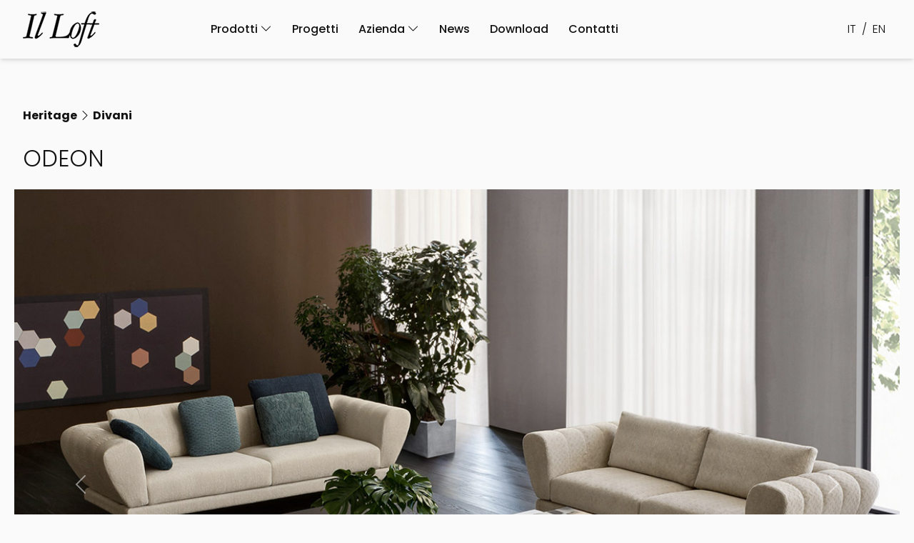

--- FILE ---
content_type: text/html; charset=UTF-8
request_url: https://illoft.com/heritage-prodotto.php?type=sofas&id=100
body_size: 21198
content:
<!DOCTYPE html>
<html lang="it">

	<head>
		    <!-- Google tag (gtag.js) -->
	<script async src="https://www.googletagmanager.com/gtag/js?id=G-W8NR8XZ734"></script>
	<script>
	window.dataLayer = window.dataLayer || [];
	function gtag(){dataLayer.push(arguments);}
	gtag('js', new Date());
	gtag('config', 'G-W8NR8XZ734');
	</script>
	
	<meta charset="UTF-8">
	<meta http-equiv="X-UA-Compatible" content="IE=edge">
	<meta name="viewport" content="width=device-width, initial-scale=1.0">
	<meta name="author" content="">
	<title>il Loft / Prodotti</title>
    <link rel="apple-touch-icon" sizes="57x57" href="inc/favicon/apple-icon-57x57.png">
<link rel="apple-touch-icon" sizes="60x60" href="inc/favicon/apple-icon-60x60.png">
<link rel="apple-touch-icon" sizes="72x72" href="inc/favicon/apple-icon-72x72.png">
<link rel="apple-touch-icon" sizes="76x76" href="inc/favicon/apple-icon-76x76.png">
<link rel="apple-touch-icon" sizes="114x114" href="inc/favicon/apple-icon-114x114.png">
<link rel="apple-touch-icon" sizes="120x120" href="inc/favicon/apple-icon-120x120.png">
<link rel="apple-touch-icon" sizes="144x144" href="inc/favicon/apple-icon-144x144.png">
<link rel="apple-touch-icon" sizes="152x152" href="inc/favicon/apple-icon-152x152.png">
<link rel="apple-touch-icon" sizes="180x180" href="inc/favicon/apple-icon-180x180.png">
<link rel="icon" type="image/png" sizes="192x192"  href="inc/favicon/android-icon-192x192.png">
<link rel="icon" type="image/png" sizes="32x32" href="inc/favicon/favicon-32x32.png">
<link rel="icon" type="image/png" sizes="96x96" href="inc/favicon/favicon-96x96.png">
<link rel="icon" type="image/png" sizes="16x16" href="inc/favicon/favicon-16x16.png">
<link rel="manifest" href="inc/favicon/manifest.json">
<meta name="msapplication-TileColor" content="#ffffff">
<meta name="msapplication-TileImage" content="inc/favicon/ms-icon-144x144.png">
<meta name="theme-color" content="#ffffff">    <link rel="preconnect" href="https://fonts.googleapis.com">
	<link rel="preconnect" href="https://fonts.gstatic.com" crossorigin>
	<link href="https://fonts.googleapis.com/css2?family=Poppins:wght@300;500;700&display=swap" rel="stylesheet">
    <link rel="stylesheet" type="text/css" href="reset.min.css">
	<link href="assets/css/bootstrap.min.css" rel="stylesheet">
	<link rel="stylesheet" type="text/css" href="carousel.css">
	<link rel="stylesheet" type="text/css" href="style.css">
	<link rel="stylesheet" type="text/css" href="https://cdnjs.cloudflare.com/ajax/libs/ionicons/4.6.3/css/ionicons.min.css">
	<link rel="stylesheet" href="https://cdn.jsdelivr.net/npm/bootstrap-icons@1.10.3/font/bootstrap-icons.css">		
		
		<style>
			ul.menu-section {margin-bottom:0;}
			
		.loft-gallery>.slick-prev {
		  left: 30px;
		  z-index: 1;
		}
		.loft-gallery>.slick-next {
		  right: 30px;
		  z-index: 1;
		}
			
      .carousel-item { height: auto; }
      /*.carousel-control-prev, .carousel-control-next {bottom: 80px;}*/

      .carousel-indicators {position: static;margin: 1rem auto;display: inline-block;}
      .carousel-indicators [data-bs-target] { width: 90px;height: auto;border:1px solid #fff;opacity:.7; }
      .carousel-indicators .active { border:1px solid #000;opacity:1; }

      .carousel-caption {
        position: absolute;
        top: auto;
        bottom: 0;
        left: 0;
        right: 0;
        padding: 20px;
        color: #fff;

        background: rgba(0,0,0,.5);
        /*
        -webkit-transform: translateY(100%);
        transform: translateY(100%);
        */
        margin-bottom: -2rem;
        opacity: 0;
        visibility:hidden;
        /*
        transition-duration: .5s;
        transition-timing-function: ease-out;
        transition-property: opacity,transform,filter;
        */
        -webkit-transition: all 0.5s ease-in-out;
        -o-transition: all 0.5s ease-in-out;
        transition: all 0.5s ease-in-out;
      }
      .carousel-item.active:hover .carousel-caption {
        /*bottom: 0;*/
        margin-bottom: 0;
        opacity: 1;
        visibility:visible;
        /*
        -webkit-transform: translateX(0) translateY(0);
        transform: translateX(0) translateY(0);
        */
      }
      .carousel-caption a {color:#fff;}
		</style>

	</head>

	<body>

		<!-- Section: Header -->
		<header class="header">
			<div class="container">
				<div class="wrapper">
					<div class="header-item-left">
						<a href="index.php" class="brand"><img src="assets/img/IlLoft_logo.png" alt="" title="" /></a>
					</div>
					<!-- Section: Navbar Menu -->
					<div class="header-item-center">
						<div class="overlay"></div>
						<nav class="menu">
							<div class="menu-mobile-header">
								<button type="button" class="menu-mobile-arrow"><i class="ion ion-ios-arrow-back"></i></button>
								<div class="menu-mobile-title"></div>
								<button type="button" class="menu-mobile-close"><i class="ion ion-ios-close"></i></button>
							</div>
							<ul class="menu-section">
								<li class="menu-item-has-children">
									<a href="#">Prodotti <i class="bi bi-chevron-down"></i></a>
									<div class="menu-subs menu-mega menu-column-4">

<div class="d-lg-flex align-items-start" style="width:100%;">

  <div class="nav flex-column p-4 col-12 col-lg-3 h-100" id="v-pills-tab" role="tablist" aria-orientation="vertical">
    <button class="nav-link active" id="v-pills-profile-tab" data-bs-toggle="pill" data-bs-target="#v-pills-profile" type="button" role="tab" aria-controls="v-pills-profile" aria-selected="false">Prodotti <i class="bi bi-arrow-right"></i></button>
    <button class="nav-link" id="v-pills-messages-tab" data-bs-toggle="pill" data-bs-target="#v-pills-messages" type="button" role="tab" aria-controls="v-pills-messages" aria-selected="false">Materiali <i class="bi bi-arrow-right"></i></button>
  </div>

  <div class="tab-content col-12 col-lg-9 p-4 d-flex h-100" id="v-pills-tabContent">
    <div class="tab-pane col-12 fade show active" id="v-pills-profile" role="tabpanel" aria-labelledby="v-pills-profile-tab" tabindex="0">
    	<div class="row">
    	<div class="list-item col-12 col-lg-4">
				<ul>
					<li><a href="prodotti.php?type=sofas">Divani</a></li>
					<li><a href="prodotti.php?type=armchairs">Poltrone</a></li>
					<li><a href="prodotti.php?type=low_tables">Tavolini</a></li>
					<li><a href="prodotti.php?type=tables">Tavoli</a></li>
					<li><a href="prodotti.php?type=chairs">Sedie e sgabelli bar</a></li>
				</ul>
				</div>
				<div class="list-item col-12 col-lg-4">
				<ul>
					<li><a href="prodotti.php?type=beds">Letti</a></li>
					<li><a href="prodotti.php?type=wooden_furniture">Mobili</a></li>
					<li><a href="prodotto.php?type=mirrors&id=1">Specchi</a></li>
					<li><a href="prodotti.php?type=pouffs">Pouff</a></li>
					<li><a href="prodotti.php?type=baby_collection">Baby collection</a></li>
				</ul>
			</div>
			<div class="list-item col-12 col-lg-4">
				<ul>
					<li><a href="prodotti.php?type=offices">Ufficio</a></li>
					<li><a href="prodotto.php?type=carpets&id=1">Tappeti</a></li>
					<li><a href="prodotto.php?type=tapestries&id=1">Arazzi</a></li>
					<li><a href="prodotti.php?type=outdoor">Outdoor</a></li>
					<li><a href="heritage.php" style="color:#959595;">Heritage</a></li>
				</ul>
			</div>
			</div>
    </div>
    <div class="tab-pane col-12 fade" id="v-pills-messages" role="tabpanel" aria-labelledby="v-pills-messages-tab" tabindex="0">
    	<div class="row">
    	<div class="list-item col-12 col-lg-4">
				<ul>
					<li><a href="download.php?type=materiali&mat=TESSUTI">Tessuti</a></li>
					<li><a href="download.php?type=materiali&mat=TAPPETI">Tappeti</a></li>
					<li><a href="download.php?type=materiali&mat=MICROFIBRA">Microfibra</a></li>
					<li><a href="download.php?type=materiali&mat=ECOPELLE">Ecopelle</a></li>
					<li><a href="download.php?type=materiali&mat=PELLE">Pelle</a></li>
				</ul>
			</div>
			<div class="list-item col-12 col-lg-4">
				<ul>
					<li><a href="download.php?type=materiali&mat=CUOIO">Cuoio</a></li>
					<li><a href="download.php?type=materiali&mat=LEGNI">Legni</a></li>
					<li><a href="download.php?type=materiali&mat=METAL">Metal</a></li>
					<li><a href="download.php?type=materiali&mat=VETRO MARMO">Vetro Marmo</a></li>
					<li><a href="download.php?type=materiali&mat=OUTDOOR">Outdoor</a></li>
				</ul>
			</div>
			</div>
    </div>
  </div>

</div>
									</div>
								</li>
								<li><a href="special-projects.php">Progetti</a></li>
								<li class="menu-item-has-children">
									<a href="#">Azienda <i class="bi bi-chevron-down"></i></a>
									<div class="menu-subs menu-mega menu-column-4">

										<div class="d-flex align-items-start" style="width:100%;">
											<div class="nav flex-column p-4 col-12 col-lg-3 h-100" aria-orientation="vertical">

										<div class="list-item">
											<ul class="ps-0 text-center">
												<li><a class="nav-link" href="azienda.php">Storia</a></li>
												<li><a class="nav-link"  href="concept.php">Concept</a></li>
												<li><a class="nav-link"  href="case-study.php">Case Study</a></li>
												<li><a class="nav-link"  href="video.php">Video Showroom</a></li>
											</ul>
										</div>

										</div>
									</div>
									</div>
								</li>
								<li><a href="news.php">News</a></li>
								<li><a href="download.php">Download</a></li>
								<li><a href="contatti.php">Contatti</a></li>
							</ul>
						</nav>
					</div>

					<div class="header-item-right">
												<a href="lan.php?lan=it" class="menu-lan">IT</a>/<a href="lan.php?lan=en" class="menu-lan">EN</a>
						<button type="button" class="menu-mobile-trigger">
							<span></span>
							<span></span>
							<span></span>
							<span></span>
						</button>
					</div>

				</div>
			</div>
		</header>
		<!-- Section: Main -->
		<main class="main">

			<div class="container mt-4">

    <div class="row featurette">

      <div class="col-12 d-flex flex-column pt-5">
        <h6 class="tagline">
          <a href="heritage.php">Heritage</a> <i class="bi bi-chevron-right"></i> <a href="heritage.php">Divani</a>
        </h6>
        <h2 class="fw-light text-uppercase mb-4">Odeon</h2>
              </div>


      <div class="col-12 gx-0">



  <div class="carousel slide" data-bs-ride="carousel" id="carouselProd">
    <div class="carousel-inner">
      <div class="carousel-item active bg-1">
        <img src="images/sofas/odeon_05_m.jpg?1681672222" class="d-block w-100" alt="" />
        <div class="carousel-caption">
          <a href="images/sofas/odeon_05_l.jpg" target="_blank">
            <i class="bi bi-file-earmark-arrow-down"></i> Hi-res image
          </a>
        </div>
      </div>
      <div class="carousel-item  bg-1">
        <img src="images/sofas/odeon_04_m.jpg?1681672116" class="d-block w-100" alt="" />
        <div class="carousel-caption">
          <a href="images/sofas/odeon_04_l.jpg" target="_blank">
            <i class="bi bi-file-earmark-arrow-down"></i> Hi-res image
          </a>
        </div>
      </div>
      <div class="carousel-item  bg-1">
        <img src="images/sofas/odeon_01_m.jpg?1681672314" class="d-block w-100" alt="" />
        <div class="carousel-caption">
          <a href="images/sofas/odeon_01_l.jpg" target="_blank">
            <i class="bi bi-file-earmark-arrow-down"></i> Hi-res image
          </a>
        </div>
      </div>
      <div class="carousel-item  bg-1">
        <img src="images/sofas/odeon_07_m.jpg?1681672249" class="d-block w-100" alt="" />
        <div class="carousel-caption">
          <a href="images/sofas/odeon_07_l.jpg" target="_blank">
            <i class="bi bi-file-earmark-arrow-down"></i> Hi-res image
          </a>
        </div>
      </div>
      <div class="carousel-item  bg-1">
        <img src="images/sofas/odeon_06_m.jpg?1681672064" class="d-block w-100" alt="" />
        <div class="carousel-caption">
          <a href="images/sofas/odeon_06_l.jpg" target="_blank">
            <i class="bi bi-file-earmark-arrow-down"></i> Hi-res image
          </a>
        </div>
      </div>
      <div class="carousel-item  bg-1">
        <img src="images/sofas/odeon_03_m.jpg?1681672306" class="d-block w-100" alt="" />
        <div class="carousel-caption">
          <a href="images/sofas/odeon_03_l.jpg" target="_blank">
            <i class="bi bi-file-earmark-arrow-down"></i> Hi-res image
          </a>
        </div>
      </div>
      <div class="carousel-item  bg-1">
        <img src="images/sofas/odeon_02_m.jpg?1681672169" class="d-block w-100" alt="" />
        <div class="carousel-caption">
          <a href="images/sofas/odeon_02_l.jpg" target="_blank">
            <i class="bi bi-file-earmark-arrow-down"></i> Hi-res image
          </a>
        </div>
      </div>
      <div class="carousel-item  bg-1">
        <img src="images/sofas/odeon_201901_m.jpg?1681671853" class="d-block w-100" alt="" />
        <div class="carousel-caption">
          <a href="images/sofas/odeon_201901_l.jpg" target="_blank">
            <i class="bi bi-file-earmark-arrow-down"></i> Hi-res image
          </a>
        </div>
      </div>
    <!--controls-->
    <button class="carousel-control-prev" data-bs-slide="prev" data-bs-target="#carouselProd" type="button"><span aria-hidden="true" class="carousel-control-prev-icon"></span> <span class="visually-hidden">Previous</span></button>
    <button class="carousel-control-next" data-bs-slide="next" data-bs-target="#carouselProd" type="button"><span aria-hidden="true" class="carousel-control-next-icon"></span> <span class="visually-hidden">Next</span></button>
    
    </div>
    
    <!--thumbnails-->
    <div class="carousel-indicators">
      <button aria-label="Slide 0" class="active" data-bs-slide-to="0" data-bs-target="#carouselProd" type="button"><img class="img-fluid" src="images/sofas/odeon_05_s.jpg"></button>
      <button aria-label="Slide 1" class="" data-bs-slide-to="1" data-bs-target="#carouselProd" type="button"><img class="img-fluid" src="images/sofas/odeon_04_s.jpg"></button>
      <button aria-label="Slide 2" class="" data-bs-slide-to="2" data-bs-target="#carouselProd" type="button"><img class="img-fluid" src="images/sofas/odeon_01_s.jpg"></button>
      <button aria-label="Slide 3" class="" data-bs-slide-to="3" data-bs-target="#carouselProd" type="button"><img class="img-fluid" src="images/sofas/odeon_07_s.jpg"></button>
      <button aria-label="Slide 4" class="" data-bs-slide-to="4" data-bs-target="#carouselProd" type="button"><img class="img-fluid" src="images/sofas/odeon_06_s.jpg"></button>
      <button aria-label="Slide 5" class="" data-bs-slide-to="5" data-bs-target="#carouselProd" type="button"><img class="img-fluid" src="images/sofas/odeon_03_s.jpg"></button>
      <button aria-label="Slide 6" class="" data-bs-slide-to="6" data-bs-target="#carouselProd" type="button"><img class="img-fluid" src="images/sofas/odeon_02_s.jpg"></button>
      <button aria-label="Slide 7" class="" data-bs-slide-to="7" data-bs-target="#carouselProd" type="button"><img class="img-fluid" src="images/sofas/odeon_201901_s.jpg"></button>
    </div>
  </div>



      </div>

    </div>

    <div class="row featurette" style="background-color: #e9e8e6;">

      <div class="col-md-7 p-md-5 d-flex flex-column">
        <p>Divano con struttura metallica portante incorporata totalmente nell’imbottitura in gomma uretanica indeformabile. La serie comprende divani lineari e angolari con inserimento di chaise longues e pouffs.</p>
      </div>

      <div class="col-md-5 p-md-5 d-flex flex-column">
                <h6 class="tagline mt-1 mb-2">Download</h6>

        <ul class="list-group list-group-horizontal">
                    <li class="list-group-item">
            <a href="images/sofas/odeon.pdf" target="_blank"><i class="bi bi-file-earmark-arrow-down"></i> Pdf</a>
          </li>
                              <li class="list-group-item">
            <a href="images/sofas/odeon_2d.zip" target="_blank"><i class="bi bi-file-earmark-arrow-down"></i> 2D</a>
          </li>
                              <li class="list-group-item">
            <a href="images/sofas/odeon_3d.zip" target="_blank"><i class="bi bi-file-earmark-arrow-down"></i> 3D</a>
          </li>
                  </ul>
              </div>
    </div>
	


    <div class="row featurette mt-5 mb-5">
      <div class="col-md-9">
        <h6 class="tagline mb-2">Prodotti</h6>
        <p class="fw-light" style="font-size:1.5rem;">
          Le soluzioni che Il Loft offre sono moltissime, continua a cercare quella più adatta al tuo ambiente, noi ti aiuteremo a renderla unica.        </p>
      </div>
      <div class="col-md-3 g-1 d-flex align-items-end flex-column">
        <a href="prodotti.php" class="btn btn-outline-dark btn-sm mt-auto mb-3 me-3">
          Tutti i prodotti        </a>
      </div>
    </div>

    <div class="row featurette" style="background-color:#e9e8e6;" id="newsletter">
    	<div class="col-md-6 p-5 d-flex flex-column justify-content-center">
        <h6 class="tagline">Newsletter</h6>
        <h2 class="fw-light mb-4">Ricevi le nostre <strong>ispirazioni</strong></h2>

                            <form action="check-newsletter.php" method="post" role="form" class="php-email-form" id="ddchemNewsletter">
                <input type="hidden" name="tipoform" id="tipoform" value="newsletter" />

                
              <div class="form-row">
                <div class="col-12 form-group">
                  <input type="email" class="form-control" name="email" id="email" placeholder="Email" style="padding: .8rem 2rem;border-radius: 0;margin-bottom: 1rem;">
                </div>
              </div>
              <div class="form-row">
                <div class="col-12 ps-0 form-group form-check">
                  <input type="checkbox" class="" name="privacy" id="privacy" value="1">
                  <label class="form-check-label" for="privacy">
                    <a href="privacy-policy.php" target="_blank" style="font-size: .9rem;">
                      Confermo di aver letto e accettato la privacy policy</a>
                  </label>
                </div>
              </div>
              <button type="submit" class="btn btn-outline-dark btn-sm ms-0 me-auto mt-4">Iscriviti</button>
              
            </form>
            
      </div>
      <div class="col-md-6 gx-0">
      	<img src="assets/img/illoft-newsletter_home-v2.jpg" class="img-fluid h-100" style="object-position: left;" />
      </div>
    </div>
			</div>
		</main>

  <footer class="border-top">
  	<div class="container">
				<div class="row row-cols-1 row-cols-sm-2 row-cols-md-4 py-5">
    <div class="col mb-2">
      <a href="/" class="d-flex align-items-center mb-3 link-dark text-decoration-none">
        <img src="assets/img/IlLoft_logo.png" alt="" title="" style="max-width: 80px;" />
      </a>
    </div>

    <div class="col mb-3">
      Via Pegoraro 20, <br />
			21013 Gallarate (VA) Italy<br />
			<div class="footer-separator"></div>
			Ph. +39 0331 776578<br />
			Fax +39 0331 776579<br />
			<div class="footer-separator"></div>
			P.IVA 02155970128
    </div>

    <div class="col mb-4 mt-3 mt-md-0">
    	<ul class="nav flex-column">
        <li class="nav-item mb-2"><a href="privacy-policy.php" class="nav-link p-0 text-muted">Privacy policy</a></li>
        <li class="nav-item mb-1"><a href="cookie-policy.php" class="nav-link p-0 text-muted">Cookie policy</a></li>
        <div class="footer-separator"></div>
        <li class="nav-item mb-2"><a href="http://www.4mmg.it/" target="_blank" class="nav-link p-0 text-muted">Credits</a></li>
      </ul>
    </div>

    <div class="col mb-3 mt-3 mt-md-0">
      <ul class="nav flex-column">
        <li class="nav-item mb-2 text-break"><a href="https://www.instagram.com/illoft_designbygiorgiosaporiti/" target="_blank" class="nav-link p-0 text-muted"><i class="bi bi-instagram"></i> illoft_designbygiorgiosaporiti</a></li>
        <li class="nav-item mb-2 text-break"><a href="https://www.facebook.com/illoftdesignbygiorgiosaporiti" target="_blank" class="nav-link p-0 text-muted"><i class="bi bi-facebook"></i> illoftdesignbygiorgiosaporiti</a></li>
      </ul>
    </div>
  </div>
</div>
<div class="container">
  	<div class="d-flex flex-column flex-sm-row justify-content-between py-4 border-top text-muted">
      <p>© 2026 Il Loft Srl</p>
      <!--
      <ul class="list-unstyled d-flex">
        <li class="ms-3"><a class="link-dark" href="#"><svg class="bi" width="24" height="24"><use xlink:href="#instagram"></use></svg></a></li>
        <li class="ms-3"><a class="link-dark" href="#"><svg class="bi" width="24" height="24"><use xlink:href="#facebook"></use></svg></a></li>
      </ul>
    	-->
    </div>
  </div>
  </footer>    
    <script src="assets/jquery-3.5.1.slim.min.js"></script>
    <script src="assets/js/bootstrap.bundle.min.js"></script>
	<script src="script.js" defer></script>


	</body>
</html>